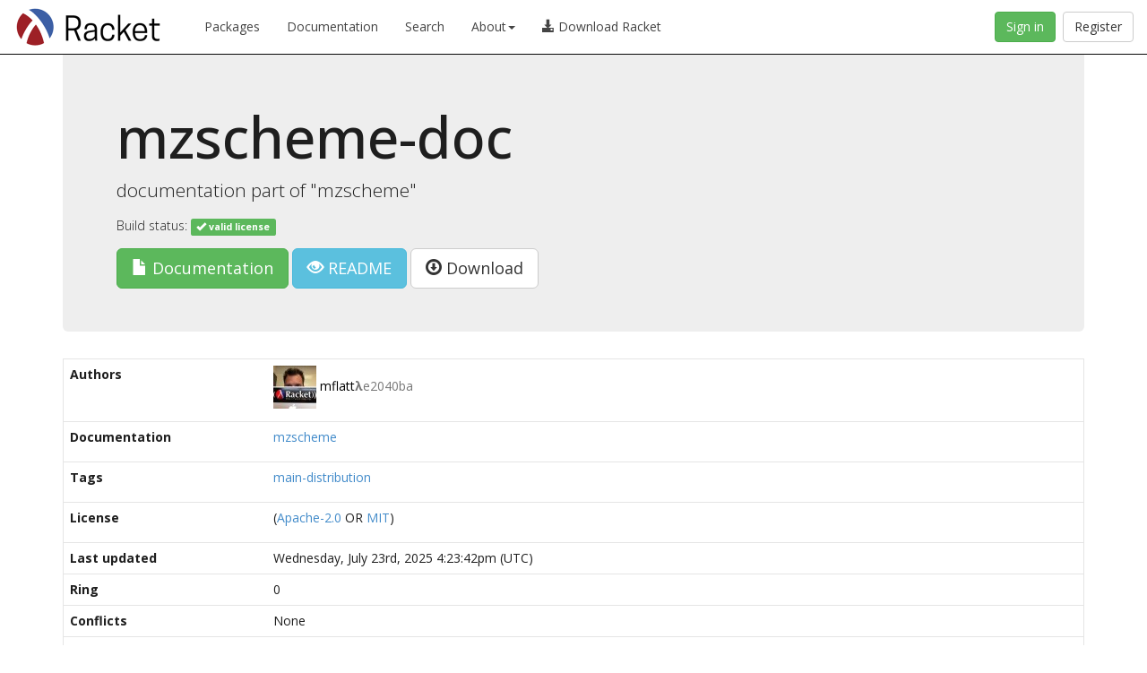

--- FILE ---
content_type: text/html
request_url: https://pkgs.racket-lang.org/package/mzscheme-doc
body_size: 2061
content:
<!DOCTYPE html>
<html><head><meta charset="utf-8"/><meta http-equiv="X-UA-Compatible" content="IE=edge"/><meta name="viewport" content="width=device-width, initial-scale=1"/><title>mzscheme-doc</title><meta name="description" content="documentation part of &quot;mzscheme&quot;"/><link rel="stylesheet" href="https://pkgs.racket-lang.org/bootstrap/css/bootstrap.min.css" type="text/css"/><link rel="stylesheet" href="https://pkgs.racket-lang.org/jquery-ui.min.css" type="text/css"/><link rel="stylesheet" href="https://pkgs.racket-lang.org/style.css" type="text/css"/><link rel="alternate" type="application/atom+xml" title="Atom Feed" href="https://pkgs.racket-lang.org/atom.xml"/></head><body><nav class="navbar navbar-inverse navbar-fixed-top" role="navigation"><div class="container-fluid"><div class="navbar-header"><button type="button" class="navbar-toggle collapsed" data-toggle="collapse" data-target="#navbar"><span class="sr-only">Toggle navigation</span><span class="icon-bar"></span><span class="icon-bar"></span><span class="icon-bar"></span></button><a href="https://www.racket-lang.org/"><img src="https://pkgs.racket-lang.org/logo-and-text.png" height="60" alt="Racket Package Index"/></a></div><div id="navbar" class="collapse navbar-collapse"><ul class="nav navbar-nav"><li><a href="https://pkgs.racket-lang.org/index.html">Packages</a></li><li><a href="https://docs.racket-lang.org/">Documentation</a></li><li><a href="https://pkgd.racket-lang.org/pkgn/search">Search</a></li><li class="dropdown"><a href="#" class="dropdown-toggle" data-toggle="dropdown" role="button" aria-haspopup="true" aria-expanded="false">About<span class="caret"></span></a><ul class="dropdown-menu"><li><a href="https://docs.racket-lang.org/pkg/getting-started.html">The Racket Package System</a></li><li><a href="https://pkg-build.racket-lang.org/about.html">Package Builds</a></li></ul></li><li><a href="https://download.racket-lang.org/"><div><span class="glyphicon glyphicon-download-alt"></span> Download Racket</div></a></li></ul><a id="register-button" class="btn btn-default navbar-btn navbar-right" href="https://pkgd.racket-lang.org/pkgn/register-or-reset?k=https%3A%2F%2Fpkgd.racket-lang.org%2Fpkgn%2Fpackage%2Fmzscheme-doc">Register</a><a id="sign-in-button" class="btn btn-success navbar-btn navbar-right" href="https://pkgd.racket-lang.org/pkgn/login?k=https%3A%2F%2Fpkgd.racket-lang.org%2Fpkgn%2Fpackage%2Fmzscheme-doc">Sign in</a></div></div></nav><div class="container"><div class="jumbotron"><h1>mzscheme-doc</h1><p>documentation part of "mzscheme"</p><p class="build-status">Build status: <span></span><span></span><span></span><span></span><span></span><span> <span class="build-status-button label label-success"><span class="glyphicon glyphicon-ok"></span> valid license</span></span></p><div class="dropdown"><a class="btn btn-success btn-lg" href="https://pkg-build.racket-lang.org/doc/mzscheme@mzscheme-doc/index.html"><span><span class="glyphicon glyphicon-file"></span> Documentation</span></a> <a class="btn btn-info btn-lg" href="https://github.com/racket/mzscheme/tree/HEAD/README.md"><span class="glyphicon glyphicon-eye-open"></span> README</a> <a class="btn btn-default btn-lg" href="https://github.com/racket/mzscheme"><span class="glyphicon glyphicon-download"></span> Download</a></div></div><table class="package-details"><tr><th>Authors</th><td><div class="authors-detail"><ul class="authors"><li><a href="https://pkgd.racket-lang.org/pkgn/search?tags=author%3Amflatt%CE%BBe2040ba"><img src="https://www.gravatar.com/avatar/d1bd22dca7493bdce2d36026e8c1f83f?s=48&amp;d=identicon"/> <span>mflatt<span class="text-muted" title="This author’s email address has been obfuscated." style="cursor: help;"><b style="font: monospace;">λ</b>e2040ba</span></span></a></li></ul></div></td></tr><tr><th>Documentation</th><td><ul class="list-inline doclinks"><li><a href="https://pkg-build.racket-lang.org/doc/mzscheme@mzscheme-doc/index.html">mzscheme</a></li></ul></td></tr><tr><th>Tags</th><td><ul class="list-inline taglinks"><li><a href="https://pkgd.racket-lang.org/pkgn/search?tags=main-distribution">main-distribution</a></li></ul></td></tr><tr><th>License</th><td><ul class="list-inline licenselinks"><li>(<a href="https://spdx.org/licenses/Apache-2.0.html">Apache-2.0</a> OR <a href="https://spdx.org/licenses/MIT.html">MIT</a>)</li></ul></td></tr><tr><th>Last updated</th><td>Wednesday, July 23rd, 2025 4:23:42pm (UTC)</td></tr><tr><th>Ring</th><td>0</td></tr><tr><th>Conflicts</th><td><span class="packages none">None</span></td></tr><tr><th>Dependencies</th><td><ul class="list-inline packages"><li><a href="https://pkgs.racket-lang.org/package/base">base</a></li><li><a href="https://pkgs.racket-lang.org/package/compatibility-lib">compatibility-lib</a></li><li><a href="https://pkgs.racket-lang.org/package/r5rs-doc">r5rs-doc</a></li><li><a href="https://pkgs.racket-lang.org/package/r5rs-lib">r5rs-lib</a></li><li><a href="https://pkgs.racket-lang.org/package/racket-doc">racket-doc</a></li><li><a href="https://pkgs.racket-lang.org/package/scheme-lib">scheme-lib</a></li><li><a href="https://pkgs.racket-lang.org/package/scheme-doc">scheme-doc</a></li><li><a href="https://pkgs.racket-lang.org/package/scribble-lib">scribble-lib</a></li></ul></td></tr><tr><th>Most recent build results</th><td><ul class="build-results"></ul></td></tr><tr><th><a href="https://docs.racket-lang.org/pkg/getting-started.html#%28part._.Version_.Exceptions%29">Version Exceptions</a></th><td><table class="package-versions"><tr><th>Version</th><th>Source</th><th>Checksum</th></tr><tr><td>default</td><td><a href="https://github.com/racket/mzscheme/tree/HEAD/mzscheme-doc">git://github.com/racket/mzscheme/?path=mzscheme-doc</a></td><td>12da0005d9d8ce7e5a13b1f471ccf49cdf796dea</td></tr></table></td></tr><tr><th>Last checked</th><td>Friday, January 16th, 2026 7:55:53pm (UTC)</td></tr><tr><th>Last edited</th><td>Thursday, December 4th, 2014 2:19:43am (UTC)</td></tr><tr><th>Date added</th><td>N/A</td></tr><tr><th>Modules</th><td><ul class="module-list"><li class="lib">mzscheme/mzscheme.scrbl</li></ul></td></tr></table></div><script>PkgSiteDynamicBaseUrl = 'https://pkgd.racket-lang.org/pkgn';PkgSiteStaticBaseUrl = 'https://pkgs.racket-lang.org';IsStaticPage = true;</script><script type="text/javascript" src="https://pkgs.racket-lang.org/jquery.min.js"></script><script type="text/javascript" src="https://pkgs.racket-lang.org/jquery.tablesorter.min.js"></script><script type="text/javascript" src="https://pkgs.racket-lang.org/jquery-ui.min.js"></script><script type="text/javascript" src="https://pkgs.racket-lang.org/bootstrap/js/bootstrap.min.js"></script><script type="text/javascript" src="https://pkgs.racket-lang.org/site.js"></script><script defer src="https://static.cloudflareinsights.com/beacon.min.js/vcd15cbe7772f49c399c6a5babf22c1241717689176015" integrity="sha512-ZpsOmlRQV6y907TI0dKBHq9Md29nnaEIPlkf84rnaERnq6zvWvPUqr2ft8M1aS28oN72PdrCzSjY4U6VaAw1EQ==" data-cf-beacon='{"version":"2024.11.0","token":"ee993e9d464a4c14a257f0614d113b16","r":1,"server_timing":{"name":{"cfCacheStatus":true,"cfEdge":true,"cfExtPri":true,"cfL4":true,"cfOrigin":true,"cfSpeedBrain":true},"location_startswith":null}}' crossorigin="anonymous"></script>
</body></html>